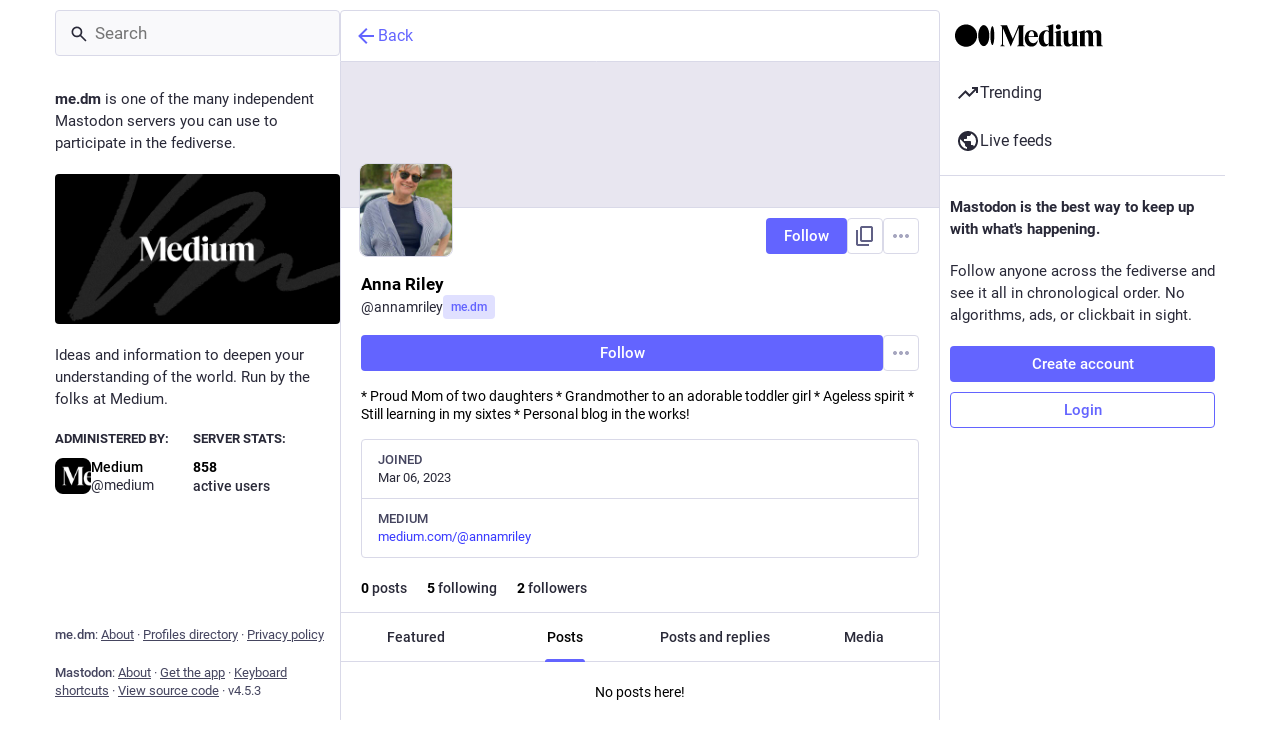

--- FILE ---
content_type: text/javascript
request_url: https://me.dm/packs/scrollable_list-C5iOLMYD.js
body_size: 2561
content:
var P=Object.defineProperty;var w=(n,s,e)=>s in n?P(n,s,{enumerable:!0,configurable:!0,writable:!0,value:e}):n[s]=e;var i=(n,s,e)=>w(n,typeof s!="symbol"?s+"":s,e);import{j as r}from"./client-DZIGVCsa.js";import{r as c}from"./index-mavpy844.js";import{c as S}from"./index-CQY32eYX.js";import{j as H,d5 as B,d6 as D,d7 as F,d8 as N,d9 as _,L as A,cp as U}from"./useSelectableClick-CF9fyZwl.js";import{a as b}from"./relative_timestamp-C8eNGbSs.js";import{S as K}from"./index-3bZpTC8P.js";import{s as C}from"./schedule_idle_task-BKyc4NI7.js";import{L as $}from"./load_more-qU38yZ10.js";import{M as z}from"./message-rAhbXnF9.js";import{u as Y}from"./short_number-B0MjDPBX.js";let M;function q(n){if(typeof M!="boolean"){const s=n.target.getBoundingClientRect(),e=n.boundingClientRect;M=s.height!==e.height||s.top!==e.top||s.width!==e.width||s.bottom!==e.bottom||s.left!==e.left||s.right!==e.right}return M?n.target.getBoundingClientRect():n.boundingClientRect}const G=["id","index","listLength","cachedHeight"];class J extends c.Component{constructor(){super(...arguments);i(this,"state",{isHidden:!1});i(this,"handleIntersection",e=>{this.entry=e,C(this.calculateHeight),this.setState(this.updateStateAfterIntersection)});i(this,"updateStateAfterIntersection",e=>(e.isIntersecting!==!1&&!this.entry.isIntersecting&&C(this.hideIfNotIntersecting),{isIntersecting:this.entry.isIntersecting,isHidden:!1}));i(this,"calculateHeight",()=>{const{onHeightChange:e,saveHeightKey:t,id:o}=this.props;this.height=q(this.entry).height,e&&t&&e(t,o,this.height)});i(this,"hideIfNotIntersecting",()=>{this.componentMounted&&this.setState(e=>({isHidden:!e.isIntersecting}))});i(this,"handleRef",e=>{this.node=e})}shouldComponentUpdate(e,t){const o=!this.state.isIntersecting&&(this.state.isHidden||this.props.cachedHeight),l=!t.isIntersecting&&(t.isHidden||e.cachedHeight);return!!o!=!!l?!0:o?!G.every(h=>e[h]===this.props[h]):!0}componentDidMount(){const{intersectionObserverWrapper:e,id:t}=this.props;e.observe(t,this.node,this.handleIntersection),this.componentMounted=!0}componentWillUnmount(){const{intersectionObserverWrapper:e,id:t}=this.props;e.unobserve(t,this.node),this.componentMounted=!1}render(){const{children:e,id:t,index:o,listLength:l,cachedHeight:h}=this.props,{isIntersecting:a,isHidden:d}=this.state;return!a&&(d||h)?r.jsx("article",{ref:this.handleRef,"aria-posinset":o+1,"aria-setsize":l,style:{height:"".concat(this.height||h,"px"),opacity:0,overflow:"hidden"},"data-id":t,tabIndex:-1,children:e&&c.cloneElement(e,{hidden:!0})}):r.jsx("article",{ref:this.handleRef,"aria-posinset":o+1,"aria-setsize":l,"data-id":t,tabIndex:-1,children:e&&c.cloneElement(e,{hidden:!1})})}}const Q=(n,s)=>({cachedHeight:n.getIn(["height_cache",s.saveHeightKey,s.id])}),V=n=>({onHeightChange(s,e,t){n(B(s,e,t))}}),X=H(Q,V)(J);class Z{constructor(){i(this,"callbacks",{});i(this,"observerBacklog",[]);i(this,"observer",null)}connect(s){const e=t=>{t.forEach(o=>{const l=o.target.getAttribute("data-id");this.callbacks[l]&&this.callbacks[l](o)})};this.observer=new IntersectionObserver(e,s),this.observerBacklog.forEach(([t,o,l])=>{this.observe(t,o,l)}),this.observerBacklog=null}observe(s,e,t){this.observer?(this.callbacks[s]=t,this.observer.observe(e)):this.observerBacklog.push([s,e,t])}unobserve(s,e){this.observer&&(delete this.callbacks[s],this.observer.unobserve(e))}disconnect(){this.observer&&(this.callbacks={},this.observer.disconnect(),this.observer=null)}}const ee=({onClick:n,count:s})=>r.jsx("button",{className:"load-more load-gap",onClick:n,children:r.jsx(z,{id:"load_pending",defaultMessage:"{count, plural, one {# new item} other {# new items}}",values:{count:s}})}),I=300,u=U?{passive:!0}:!1,te=(n,{scrollKey:s})=>({preventScroll:s===n.dropdownMenu.scrollKey}),se=({id:n,index:s,listLength:e,intersectionObserverWrapper:t,trackScroll:o,scrollKey:l,children:h})=>{const a=Y();return r.jsx(X,{id:n,index:s,listLength:e,intersectionObserverWrapper:t,saveHeightKey:o?"".concat(a.key,":").concat(l):null,children:h})};class x extends c.PureComponent{constructor(){super(...arguments);i(this,"state",{fullscreen:null,cachedMediaWidth:250});i(this,"intersectionObserverWrapper",new Z);i(this,"handleScroll",b(()=>{if(this.node){const e=this.getScrollTop(),t=this.getScrollHeight(),o=this.getClientHeight(),l=t-e-o;e>0&&l<400&&this.props.onLoadMore&&this.props.hasMore&&!this.props.isLoading&&this.props.onLoadMore(),e<100&&this.props.onScrollToTop?this.props.onScrollToTop():this.props.onScroll&&this.props.onScroll(),this.lastScrollWasSynthetic||(this.scrollToTopOnMouseIdle=!1),this.lastScrollWasSynthetic=!1}},150,{trailing:!0}));i(this,"mouseIdleTimer",null);i(this,"mouseMovedRecently",!1);i(this,"lastScrollWasSynthetic",!1);i(this,"scrollToTopOnMouseIdle",!1);i(this,"_getScrollingElement",()=>this.props.bindToDocument?document.scrollingElement||document.body:this.node);i(this,"setScrollTop",e=>{this.getScrollTop()!==e&&(this.lastScrollWasSynthetic=!0,this._getScrollingElement().scrollTop=e)});i(this,"clearMouseIdleTimer",()=>{this.mouseIdleTimer!==null&&(clearTimeout(this.mouseIdleTimer),this.mouseIdleTimer=null)});i(this,"handleMouseMove",b(()=>{this.clearMouseIdleTimer(),this.mouseIdleTimer=setTimeout(this.handleMouseIdle,I),!this.mouseMovedRecently&&this.getScrollTop()===0&&(this.scrollToTopOnMouseIdle=!0),this.mouseMovedRecently=!0},I/2));i(this,"handleWheel",b(()=>{this.scrollToTopOnMouseIdle=!1},150,{trailing:!0}));i(this,"handleMouseIdle",()=>{this.scrollToTopOnMouseIdle&&!this.props.preventScroll&&this.setScrollTop(0),this.mouseMovedRecently=!1,this.scrollToTopOnMouseIdle=!1});i(this,"getScrollPosition",()=>this.node&&(this.getScrollTop()>0||this.mouseMovedRecently)?{height:this.getScrollHeight(),top:this.getScrollTop()}:null);i(this,"getScrollTop",()=>this._getScrollingElement().scrollTop);i(this,"getScrollHeight",()=>this._getScrollingElement().scrollHeight);i(this,"getClientHeight",()=>this._getScrollingElement().clientHeight);i(this,"updateScrollBottom",e=>{const t=this.getScrollHeight()-e;this.setScrollTop(t)});i(this,"cacheMediaWidth",e=>{e&&this.state.cachedMediaWidth!==e&&this.setState({cachedMediaWidth:e})});i(this,"onFullScreenChange",()=>{this.setState({fullscreen:N()})});i(this,"setRef",e=>{this.node=e});i(this,"handleLoadMore",e=>{e.preventDefault(),this.props.onLoadMore()});i(this,"handleLoadPending",e=>{e.preventDefault(),this.props.onLoadPending(),this.scrollToTopOnMouseIdle=!1,this.lastScrollWasSynthetic=!1,this.clearMouseIdleTimer(),this.mouseIdleTimer=setTimeout(this.handleMouseIdle,I),this.mouseMovedRecently=!0})}componentDidMount(){this.attachScrollListener(),this.attachIntersectionObserver(),D(this.onFullScreenChange),this.handleScroll()}getSnapshotBeforeUpdate(e){const t=c.Children.count(e.children)>0&&c.Children.count(e.children)<c.Children.count(this.props.children)&&this.getFirstChildKey(e)!==this.getFirstChildKey(this.props);return e.numPending>0!=this.props.numPending>0||t&&(this.getScrollTop()>0||this.mouseMovedRecently||this.props.preventScroll)?this.getScrollHeight()-this.getScrollTop():null}componentDidUpdate(e,t,o){o!==null&&this.setScrollTop(this.getScrollHeight()-o)}componentWillUnmount(){this.clearMouseIdleTimer(),this.detachScrollListener(),this.detachIntersectionObserver(),F(this.onFullScreenChange)}attachIntersectionObserver(){let e={root:this.node,rootMargin:"300% 0px"};this.intersectionObserverWrapper.connect(this.props.bindToDocument?{}:e)}detachIntersectionObserver(){this.intersectionObserverWrapper.disconnect()}attachScrollListener(){this.props.bindToDocument?(document.addEventListener("scroll",this.handleScroll),document.addEventListener("wheel",this.handleWheel,u)):(this.node.addEventListener("scroll",this.handleScroll),this.node.addEventListener("wheel",this.handleWheel,u))}detachScrollListener(){this.props.bindToDocument?(document.removeEventListener("scroll",this.handleScroll),document.removeEventListener("wheel",this.handleWheel,u)):(this.node.removeEventListener("scroll",this.handleScroll),this.node.removeEventListener("wheel",this.handleWheel,u))}getFirstChildKey(e){const{children:t}=e;let o=t;return t instanceof _?o=t.get(0):Array.isArray(t)&&(o=t[0]),o&&o.key}render(){const{children:e,scrollKey:t,className:o,trackScroll:l,showLoading:h,isLoading:a,hasMore:d,numPending:g,prepend:m,alwaysPrepend:W,append:O,footer:f,emptyMessage:T,onLoadMore:E}=this.props,{fullscreen:L}=this.state,y=c.Children.count(e),R=d&&E?r.jsx($,{visible:!a,onClick:this.handleLoadMore}):null,j=g>0?r.jsx(ee,{count:g,onClick:this.handleLoadPending}):null;let p=null;return h?p=r.jsxs("div",{className:"scrollable scrollable--flex",ref:this.setRef,children:[m,r.jsx("div",{role:"feed",className:"item-list"}),r.jsx("div",{className:"scrollable__append",children:r.jsx(A,{})}),f]}):a||y>0||g>0||d||!T?p=r.jsxs("div",{className:S("scrollable scrollable--flex",{fullscreen:L}),ref:this.setRef,onMouseMove:this.handleMouseMove,children:[m,r.jsxs("div",{role:"feed",className:S("item-list",o),children:[j,c.Children.map(this.props.children,(v,k)=>r.jsx(se,{id:v.key,index:k,listLength:y,intersectionObserverWrapper:this.intersectionObserverWrapper,trackScroll:l,scrollKey:t,children:c.cloneElement(v,{getScrollPosition:this.getScrollPosition,updateScrollBottom:this.updateScrollBottom,cachedMediaWidth:this.state.cachedMediaWidth,cacheMediaWidth:this.cacheMediaWidth})},v.key)),R,!d&&O]}),f]}):p=r.jsxs("div",{className:S("scrollable scrollable--flex",{fullscreen:L}),ref:this.setRef,children:[W&&m,r.jsx("div",{className:"empty-column-indicator",children:T}),f]}),l?r.jsx(K,{scrollKey:t,childRef:this.setRef,children:p}):p}}i(x,"defaultProps",{trackScroll:!0});const ge=H(te,null,null,{forwardRef:!0})(x);export{ge as S};
//# sourceMappingURL=scrollable_list-C5iOLMYD.js.map


--- FILE ---
content_type: text/javascript
request_url: https://me.dm/packs/remote_hint-BXue0v_L.js
body_size: -64
content:
import{j as e}from"./client-DZIGVCsa.js";import"./index-mavpy844.js";import{a as m}from"./useSelectableClick-CF9fyZwl.js";import{T as a}from"./limited_account_hint-Cm9Gpsds.js";import{M as i}from"./message-rAhbXnF9.js";const u=({accountId:o})=>{const s=m(r=>o?r.accounts.get(o):void 0),t=s!=null&&s.acct?s.acct.split("@")[1]:void 0;return!s||!s.url||s.acct!==s.username||!t?null:e.jsx(a,{url:s.url,message:e.jsx(i,{id:"hints.profiles.posts_may_be_missing",defaultMessage:"Some posts from this profile may be missing."}),label:e.jsx(i,{id:"hints.profiles.see_more_posts",defaultMessage:"See more posts on {domain}",values:{domain:e.jsx("strong",{children:t})}})})};export{u as R};
//# sourceMappingURL=remote_hint-BXue0v_L.js.map


--- FILE ---
content_type: text/javascript
request_url: https://me.dm/packs/follow_button-C-QLMgen.js
body_size: 769
content:
import{j as c}from"./client-DZIGVCsa.js";import{r as m,a as k,u as C,m as w}from"./index-mavpy844.js";import{c as b}from"./index-CQY32eYX.js";import{u as N,h as E,a as h,b7 as x,am as d,aS as B,bH as F,L}from"./useSelectableClick-CF9fyZwl.js";import{J as T}from"./status_quoted-_4UPljJZ.js";const v={narrow:479,openable:759,full:1174},_=s=>{const[u,n]=m.useState(!1);return m.useEffect(()=>{const f=window.matchMedia("(max-width: ".concat(v[s],"px)"));n(f.matches);const l=t=>{n(t.matches)};return f.addEventListener("change",l),()=>{f.removeEventListener("change",l)}},[s,n]),u};function D(s,u="full"){var l;const n="withMobileLayout(".concat((l=s.displayName)!=null?l:s.name,")"),f=t=>{const i=_(u);return c.jsx(s,{matchesBreakpoint:i,...t})};return f.displayName=n,f}const q=k({unfollow:{id:"account.unfollow",defaultMessage:"Unfollow"},unblock:{id:"account.unblock_short",defaultMessage:"Unblock"},unmute:{id:"account.unmute_short",defaultMessage:"Unmute"},follow:{id:"account.follow",defaultMessage:"Follow"},followBack:{id:"account.follow_back",defaultMessage:"Follow back"},followRequest:{id:"account.follow_request",defaultMessage:"Request to follow"},followRequestCancel:{id:"account.follow_request_cancel",defaultMessage:"Cancel request"},editProfile:{id:"account.edit_profile",defaultMessage:"Edit profile"}}),O={...q,...k({followBack:{id:"account.follow_back_short",defaultMessage:"Follow back"},followRequest:{id:"account.follow_request_short",defaultMessage:"Request"},followRequestCancel:{id:"account.follow_request_cancel_short",defaultMessage:"Cancel"},editProfile:{id:"account.edit_profile_short",defaultMessage:"Edit"}})},H=({accountId:s,compact:u,labelLength:n="auto",className:f})=>{const l=C(),t=N(),{signedIn:i}=E(),o=h(g=>s?g.accounts.get(s):void 0),e=h(g=>s?g.relationships.get(s):void 0),M=(e==null?void 0:e.following)||(e==null?void 0:e.requested);m.useEffect(()=>{s&&i&&t(x([s]))},[t,s,i]);const R=m.useCallback(()=>{i||t(d({modalType:"INTERACTION",modalProps:{accountId:s,url:o==null?void 0:o.url}})),!(!e||!s)&&s!==w&&(e.muting?t(B(s)):o&&e.following?t(d({modalType:"CONFIRM_UNFOLLOW",modalProps:{account:o}})):o&&e.requested?t(d({modalType:"CONFIRM_WITHDRAW_REQUEST",modalProps:{account:o}})):e.blocking?t(d({modalType:"CONFIRM_UNBLOCK",modalProps:{account:o}})):t(F(s)))},[t,s,e,o,i]),y=_("narrow"),r=n==="short"||n==="auto"&&y?O:q,p=o!=null&&o.locked?r.followRequest:r.follow;let a;return i?s===w?a=l.formatMessage(r.editProfile):e?e.muting?a=l.formatMessage(r.unmute):e.following?a=l.formatMessage(r.unfollow):e.blocking?a=l.formatMessage(r.unblock):e.requested?a=l.formatMessage(r.followRequestCancel):e.followed_by&&!(o!=null&&o.locked)?a=l.formatMessage(r.followBack):a=l.formatMessage(p):a=c.jsx(L,{}):a=l.formatMessage(p),s===w?c.jsx("a",{href:"/settings/profile",target:"_blank",rel:"noopener",className:b(f,"button button-secondary",{"button--compact":u}),children:a}):c.jsx(T,{onClick:R,disabled:(e==null?void 0:e.blocked_by)||!(e!=null&&e.following||e!=null&&e.requested)&&((o==null?void 0:o.suspended)||!!(o!=null&&o.moved)),secondary:M,compact:u,className:b(f,{"button--destructive":M}),children:a})};export{H as F,_ as u,D as w};
//# sourceMappingURL=follow_button-C-QLMgen.js.map
